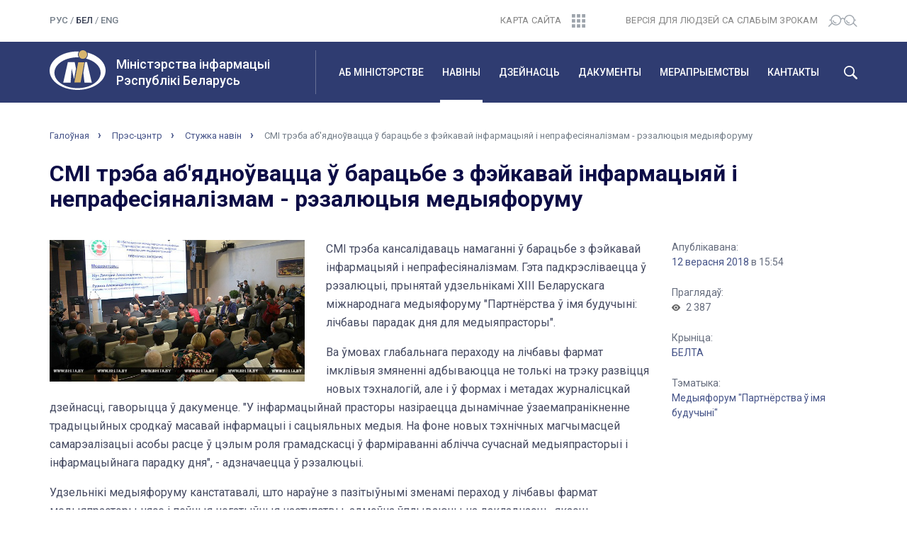

--- FILE ---
content_type: text/html; charset=UTF-8
request_url: http://mininform.gov.by/by/news/aktualna/smi-treba-ab-yadno-vatstsa-baratsbe-z-feykavay-infarmatsyyay-i-neprafesiyanalizmam-rezalyutsyya-medy/
body_size: 10121
content:
<!DOCTYPE html>
<html lang="ru">
<head>
<!-- Yandex.Metrika counter -->
<script type="text/javascript" >
   (function(m,e,t,r,i,k,a){m[i]=m[i]||function(){(m[i].a=m[i].a||[]).push(arguments)};
   m[i].l=1*new Date();k=e.createElement(t),a=e.getElementsByTagName(t)[0],k.async=1,k.src=r,a.parentNode.insertBefore(k,a)})
   (window, document, "script", "https://mc.yandex.ru/metrika/tag.js", "ym");

   ym(55274347, "init", {
        clickmap:true,
        trackLinks:true,
        accurateTrackBounce:true,
        webvisor:true
   });
</script>
<noscript><div><img src="https://mc.yandex.ru/watch/55274347" style="position:absolute; left:-9999px;" alt="" /></div></noscript>
<!-- /Yandex.Metrika counter -->

<meta charset="utf-8">
<meta http-equiv="X-UA-Compatible" content="IE=edge">
<meta name="viewport" content="width=device-width, initial-scale=1">
<title>СМІ трэба аб'ядноўвацца ў барацьбе з фэйкавай інфармацыяй і непрафесіяналізмам - рэзалюцыя медыяфоруму</title>
<link rel="icon" href="/bitrix/templates/mininf/favicon.ico" type="image/x-icon">
<link href="/bitrix/templates/mininf/css/bootstrap.min.css" rel="stylesheet">
<link rel="stylesheet" href="/bitrix/templates/mininf/css/slick.css">
<link rel="stylesheet" href="/bitrix/templates/mininf/css/slick-theme.css">
<link href="/bitrix/templates/mininf/css/style.css" rel="stylesheet">
<meta http-equiv="Content-Type" content="text/html; charset=UTF-8" />
<meta name="robots" content="index, follow" />
<link href="/bitrix/css/ez.partiallysightedplugin/uhpv-full.css?16825996881743" type="text/css"  rel="stylesheet" />
<link href="/bitrix/cache/css/s3/mininf/page_612eae3563bc0c98bf338c913794cef6/page_612eae3563bc0c98bf338c913794cef6_v1.css?16826086511115" type="text/css"  rel="stylesheet" />
<link href="/bitrix/cache/css/s3/mininf/template_07fdd14a86075ec5e00a976050d33fa2/template_07fdd14a86075ec5e00a976050d33fa2_v1.css?1682603020238" type="text/css"  data-template-style="true" rel="stylesheet" />
<script type="text/javascript" src="/bitrix/js/ez.partiallysightedplugin/jquery.min.js?168259974394840"></script>

<script src='/bitrix/js/ez.partiallysightedplugin/uhpv-full.min.js'></script>
<script>
                var uhe = 1,
                    lng = 'ru',
                    has = 0,
                    imgs = 1,
                    bg = 1,
                    hwidth = 0,
                    bgs = [1,2],
                    fonts = [14,16,18,20];

                function initPlugin() {uhpv(has);}
                document.addEventListener("DOMContentLoaded", initPlugin);
                lgs['ru']={
                    1:'Показать:',
                    2:'Отключить:',
                    3:'Размер шрифтов:',
                    4:'Изображения:',
                    5:'Фон:',
                    6:'Выключить',
                    7:'А',
                    8:'Х'
                };
            </script>
            <style>
                 
            </style>
            



<script type="text/javascript">var _ba = _ba || []; _ba.push(["aid", "d7f14efdef97ac42ff5eae24f1378530"]); _ba.push(["host", "mininform.gov.by"]); (function() {var ba = document.createElement("script"); ba.type = "text/javascript"; ba.async = true;ba.src = (document.location.protocol == "https:" ? "https://" : "http://") + "bitrix.info/ba.js";var s = document.getElementsByTagName("script")[0];s.parentNode.insertBefore(ba, s);})();</script>


</head>
<body class="lang-by">
	<header>
		<div class="header-top">
		<div class="container">
			<div class="row">
				<div class="col-lg-2 col-md-2 col-sm-3 col-xs-5">
					<div class="lang">
						<a href="/">рус</a> / <span class="active">бел</span> / <a href="/en/">eng</a> <!-- / <a href="/en/">eng</a>--> 					</div>
				</div>
				<div class="col-lg-2 col-lg-offset-4 col-md-2 col-md-offset-3 col-sm-3 col-sm-offset-0 col-xs-2 col-xs-offset-3">
					<div class="sitemap text-right">
						<a href="/by/sitemap/"><span>Карта сайта</span><img src="/bitrix/templates/mininf/img/sitemap.svg" alt=""></a>
					</div>
				</div>
				<div class="col-lg-4 col-md-5 col-sm-6 col-xs-2">
					<div class="visually-impaired text-right">
						<a href="javascript://" onclick="uvcl();$('<style></style>').appendTo($('head'));" class="ez-psp-link" alt="Версия для слабовидящих">
			<span>ВЕРСІЯ ДЛЯ ЛЮДЗЕЙ СА СЛАБЫМ ЗРОКАМ</span><img src="/bitrix/templates/mininf/img/bw-version.svg" alt=""></a>
          </a>					</div>
				</div>
			</div>
		</div>
	</div>
	<div class="wrap-main-menu">
		<div class="container">
			<div class="row">
				<div class="col-lg-4 col-md-4 col-sm-6 col-xs-9">
					<div class="logo-title-wrap">
						<div class="gerb">
							<a href="/by/">
								<img src="/bitrix/templates/mininf/img/mi_logo.svg" alt="" class="img-responsive">
							</a>	
						</div>
						<a href="/by/" class="logo-title">
							<h1>Міністэрства інфармацыі<br>Рэспублікі Беларусь</h1>
						</a>
					</div>
				</div>
				<div class="visible-sm col-sm-2 col-sm-offset-4 visible-xs col-xs-3">
					<div class="search-burger-wrap">
						<!--<button id="main-menu-search-mobile" type="button" class="visible-xs visible-sm"></button>-->
						<button class="navbar-toggle collapsed" type="button" data-toggle="collapse" data-target="#navbar" aria-expanded="false">
							<img src="/bitrix/templates/mininf/img/burger.svg" alt="">
						</button>					
					</div>
				</div>
				<div class="col-lg-8 col-md-8 col-sm-12 col-xs-12">
					<div class="main-menu-inner">
						<nav class="main-menu">
							<div id="navbar" class="navbar-collapse collapse" aria-expanded="true">
								<div id="search">
									<form action="/by/smart/" name="search">
										<div class="input-group">
											<input type="text" class="form-control" placeholder="Что будем искать?" value="" name="q">
											<input type="hidden" name="iblock" value="3" />
											<span class="input-group-btn">
												<button class="btn btn-default" type="submit">Найти</button>
											</span>
										</div>
									</form>
								</div>
								<ul class="nav navbar-nav">
<li class="parent"><a href="/by/about/">Аб міністэрстве</a><ul class="child"><li><a href="/by/about/management/">Кіраўніцтва</a></li><li><a href="/by/about/struktura/">Структура</a></li><li><a href="/by/about/polozhenie-o-ministerstve/">Палажэнне аб міністэрстве</a></li><li><a href="/by/about/vyshestoyashchiy-gosudarstvennyy-organ/">Вышэйстаячы дзяржаўны орган</a></li><li><a href="/by/about/podvedomstvennye-organizatsii/">Падведамасныя арганізацыі</a></li><li><a href="/by/about/istoriya/">Гісторыя</a></li></ul></li><li class="parent active"><a href="/by/news/">Навіны</a><ul class="child"><li class="current"><a href="/by/news/">Навіны</a></li><li><a href="/by/news/anons/">Анонсы</a></li><li><a href="/by/news/podpiska-na-novosti/">Падпіска на навіны</a></li></ul></li><li class="parent"><a href="/by/activities/">Дзейнасць</a><ul class="child"><li><a href="/by/activities/drukavanyya-smi/">Друкаваныя СМI</a></li><li><a href="/by/activities/elektronnyya-smi/">Электронныя СМI</a></li><li><a href="/by/activities/vydavetskaya-sprava/">Выдавецкая справа</a></li><li><a href="/by/activities/paligrafiya/">Паліграфія</a></li><li><a href="/by/activities/raspa-syudzhvanne-drukavanykh-vydannya/">Распаўсюджванне друкаваных выданняў</a></li><li><a href="/by/activities/mizhnarodnaya-dzeynasts/">Міжнародная дзейнасць</a></li><li><a href="/by/activities/gramadska-kansultaty-ny-savet/">Грамадска-кансультатыўны савет</a></li><li><a href="/by/activities/kamisiya-pa-supratsdzeyanni-karuptsyi/">Камісія па супрацьдзеянні карупцыі</a></li><li><a href="/by/activities/pytanni-yakiya-chasta-zadayuts-gramadzyane-i-yurydychnyya-asoby/">Пытанні, якія часта задаюць грамадзяне і юрыдычныя асобы</a></li><li><a href="/by/activities/statystyka-galiny/">Статыстыка галіны</a></li></ul></li><li class="parent"><a href="/by/documents/">Дакументы</a><ul class="child"><li><a href="/by/documents/reestry/">Рэестры</a></li><li><a href="/by/documents/zakony-i-kazy/">Законы і ўказы</a></li><li><a href="/by/documents/tekhnichnyya-narmaty-nyya-akty/">Тэхнічныя нарматыўныя акты</a></li><li><a href="/by/documents/pastanovy-i-zagady/">Пастановы і загады</a></li><li><a href="/by/documents/pagadnennya/">Пагадненні</a></li><li><a href="/by/documents/zakanada-stva-sfery-intelektualnay-ulasnastsi/">Заканадаўства ў сферы інтэлектуальнай уласнасці</a></li><li><a href="/by/documents/respublikanski-spis-ekstremistskikh-materyyala/">Рэспубліканскі спіс экстрэмісцкіх матэрыялаў</a></li></ul></li><li class="parent"><a href="/by/meropriyatiya/">Мерапрыемствы</a><ul class="child"><li><a href="/by/meropriyatiya/festyvali-i-vystavy/">Фестывалі і выставы</a></li><li><a href="/by/meropriyatiya/konkursy-v-ramkakh-realizatsii-gosprogramm/">Конкурсы ў рамках рэалізацыі дзяржпраграм</a></li><li><a href="/by/meropriyatiya/tvorchyya-konkursy/">Творчыя конкурсы</a></li><li><a href="/by/meropriyatiya/belaruski-mizhnarodny-medyyaforum-partnyerstva-imya-buduchyni/">Беларускі міжнародны медыяфорум &quot;Партнёрства ў імя будучыні&quot;</a></li><li><a href="/by/meropriyatiya/respublikanski-konkurs-natsyyanalnaya-litaraturnaya-premiya/">Рэспубліканскі конкурс ”Нацыянальная літаратурная прэмія“</a></li><li><a href="/by/meropriyatiya/dlya-detey/"> Для дзяцей</a></li><li><a href="/by/meropriyatiya/2018-god-maloy-radzimy/">Год малой Радзімы</a></li></ul></li><li class="parent"><a href="/by/contact/">Кантакты</a><ul class="child"><li><a href="/by/contact/schedule/">Рэжым працы і графік правядзення «прамых тэлефонных ліній»</a></li><li><a href="/by/contact/grafik-priema/">Графік прыёму</a></li><li><a href="/by/contact/web-request/">Электронныя звароты</a></li><li><a href="/by/contact/administrativnye-protsedury/">Адміністратыўныя працэдуры</a></li><li><a href="/by/contact/">Кантакты</a></li></ul>							</div>
						</nav>
					</div>
					<button id="main-menu-search" type="button" class="hidden-xs hidden-sm"></button>
					<button id="main-menu-close" type="button" class="hidden hidden-xs hidden-sm"></button>
				</div>
			</div>
		</div>
	</div>
<!--	<div id="search">
		<div class="container">
			<div class="row">

			</div>
		</div>
	</div>-->
</header>
<div id="breadcrumbs">
	<div class="container">
		<div class="row">
			<div class="col-lg-12 col-md-12 col-sm-12 col-xs-12">
				<div class="breadcrumbs-wrap">
					<ul class="breadcrumbs">
				<li><a href="/by/">Галоўная</a></li>
				<li><a href="/by/news/">Прэс-цэнтр</a></li>
				<li><a href="/by/news/stuzhka-navin/">Стужка навін</a></li>
				<li class="active">СМІ трэба аб'ядноўвацца ў барацьбе з фэйкавай інфармацыяй і непрафесіяналізмам - рэзалюцыя медыяфоруму</li></ul>				</div>
			</div>
		</div>
	</div>
</div>

<div id="content" class="one-news">
	<div class="container">
		<div class="row">
			<div class="col-lg-12 col-md-12 col-sm-12 col-xs-12">
				<div class="block-title">
					<h1 class="title-32">СМІ трэба аб'ядноўвацца ў барацьбе з фэйкавай інфармацыяй і непрафесіяналізмам - рэзалюцыя медыяфоруму</h1>
				</div>
			</div>
		</div>
		<div class="row">
			<div class="col-lg-9 col-md-9 col-sm-12 col-xs-12">
				<div class="one-news-content">
					<img src="/upload/iblock/3a8/3a88a3dc8434c41f02dbbdcbdf059f8f.jpg" class="detail-picture">					<p>
	 СМІ трэба кансалідаваць намаганні ў барацьбе з фэйкавай інфармацыяй і непрафесіяналізмам. Гэта падкрэсліваецца ў рэзалюцыі, прынятай удзельнікамі XIII Беларускага міжнароднага медыяфоруму "Партнёрства ў імя будучыні: лічбавы парадак дня для медыяпрасторы".
</p>
<p>
</p>
<p>
	 Ва ўмовах глабальнага пераходу на лічбавы фармат імклівыя змяненні адбываюцца не толькі на трэку развіцця новых тэхналогій, але і ў формах і метадах журналісцкай дзейнасці, гаворыцца ў дакуменце. "У інфармацыйнай прасторы назіраецца дынамічнае ўзаемапранікненне традыцыйных сродкаў масавай інфармацыі і сацыяльных медыя. На фоне новых тэхнічных магчымасцей самарэалізацыі асобы расце ў цэлым роля грамадскасці ў фарміраванні аблічча сучаснай медыяпрасторыі і інфармацыйнага парадку дня", - адзначаецца ў рэзалюцыі.
</p>
<p>
</p>
<p>
	 Удзельнікі медыяфоруму канстатавалі, што нараўне з пазітыўнымі зменамі пераход у лічбавы фармат медыяпрасторы нясе і пэўныя негатыўныя наступствы, адмоўна ўплываючы на дакладнасць, якасць, аб'ектыўнасць інфармацыйных патокаў. Сёння стаіць пытанне не проста аб барацьбе з фэйкавай інфармацыяй і непрафесійнымі падыходамі да асвятлення сур'ёзнай праблематыкі, але аб забеспячэнні інфармацыйнай экалогіі і інфармацыйнай абароне асобы. "У гэтых умовах вельмі важным бачыцца захаванне аўтарытэту і пазіцый традыцыйных сродкаў масавай інфармацыі - друкаваных і электронных - як суб'ектаў інфармацыйнага поля, якія ў поўнай меры здольны несці адказнасць перад грамадствам за якасць, паўнату і дакладнасць прадастаўленай інфармацыі, маюць магчымасці забяспечваць прафесійны падыход да стварэння і распаўсюджвання інфармацыйнай прадукцыі", - гаворыцца ў дакуменце.
</p>
<p>
</p>
<p>
	 Падкрэсліваючы асаблівую заклапочанасць ростам аб'ёмаў распаўсюджвання фэйкавай і забароненай інфармацыі, уключаючы экстрэмісцкія матэрыялы, прапаганду насілля і іншыя непрымальныя ў любым грамадстве інфармацыйныя прадукты, удзельнікі Беларускага міжнароднага медыяфоруму заявілі аб недапушчальнасці выкарыстання сродкаў масавай інфармацыі і сацыяльных медыя ў якасці пляцовак для фарміравання ў грамадстве нянавісці, ксенафобскіх настрояў, культывавання расавай і іншых форм нецярпімасці, насілля.
</p>
<p>
</p>
<p>
	 Удзельнікі форуму лічаць, што для забеспячэння паспяховага, на карысць грамадства, развіцця інфармацыйнай прасторы ва ўмовах глабальнага пераходу на лічбавы фармат неабходна прадоўжыць практыку абмену вопытам, распрацоўкі і рэалізацыі значных сумесных праектаў, накіраваных на ўмацаванне пазіцый традыцыйных сродкаў масавай інфармацыі і іх лічбавую трансфармацыю ў адпаведнасці з сучаснымі тэндэнцыямі. Таксама, лічачы забеспячэнне інфармацыйнай бяспекі грамадства адной з прыярытэтных задач супрацоўніцтва краін, трэба актывізаваць узаемадзеянне і абмен вопытам спецыялістаў медыйнай сферы па гэтай праблематыцы.
</p>
<p>
</p>
<p>
	 XIII Беларускі міжнародны медыяфорум "Партнёрства ў імя будучыні: лічбавы парадак дня для медыяпрасторы" праходзіць 11-14 верасня ў Мінску. У ім прымаюць удзел каля 300 чалавек, прадстаўнікі амаль 30 краін. Мерапрыемства праводзіцца ў кантэксце рэалізацыі задач пераводу ў лічбавы фармат прасторы Еўразійскага эканамічнага саюза, пабудовы лічбавай эканомікі і інфармацыйнага грамадства ў Беларусі, якасных змяненняў у дзейнасці сучасных медыя. Пры гэтым асаблівая ўвага ўдзелена лічбавым фарматам работы СМІ, укараненню новых тэхналогій медыяменеджменту, а таксама трансгранічным інфармацыйным выклікам і пагрозам, што спараджаюцца актыўным уваходжаннем у грамадскае жыццё шматлікіх сеткавых выданняў.-0-
</p>				</div>
			</div>
			<div class="col-lg-3 col-md-3 col-sm-12 col-xs-12">
				<div class="on-properties">
					<div class="on-prop-wrap">
						<div class="on-prop-name">Апублікавана:</div>
						<div class="on-prop-content"><a href="/by/news/?time=Y&period-from=2018-09-12&period-to=2018-09-12">12 верасня 2018</a> в 15:54</div>
					</div>
					<div class="on-prop-wrap">
						<div class="on-prop-name">Праглядаў:</div>
						<div class="on-prop-content views">2 387</div>
					</div>
										<div class="on-prop-wrap">
						<div class="on-prop-name">Крыніца:</div>
						<div class="on-prop-content"><a href="/by/news/?tags=Y&name=ISTOCHNIK&value=6507">БЕЛТА</a></div>
					</div>
										<div class="on-prop-wrap">
						<div class="on-prop-name">Тэматыка:</div>
						<div class="on-prop-content"><a href="/by/news/?tags=Y&name=THEAMS&value=6551">Медыяфорум &quot;Партнёрства ў імя будучыні&quot;</a></div>
					</div>
										
				</div>
			</div>
			<div class="col-lg-12 col-md-12 col-sm-12 col-xs-12">
				<div class="back-to-list">
					<a href="../">Да спісу ўсiх навін</a>
				</div>
			</div>
		</div>		<div id="banners">
			<div class="row">
	<div class="col-lg-12 col-md-12 col-sm-12 col-xs-12">
		<div class="banners-slider-wrap">
			<div class="banners-prev banners-nav"></div>
			<div id="banners-slider">
							<div class="banners-item">
					<a href="http://xn----7sbgfh2alwzdhpc0c.xn--90ais/RatingPortal/OrgCardForUser?id=165">
						<img src="/upload/iblock/ae8/ae84de4407bdc5ce252e918974c2ead3.jpg" alt="" class="banner-image">
						<span class="banner-title">Партал рэйтынгавай ацэнкі</span>
					</a>
				</div>
							<div class="banners-item">
					<a href="https://president.gov.by/ru/documents/ukaz-no-375-ot-27-noyabrya-2023-g">
						<img src="/upload/iblock/c01/53q2pi4k2wu3rkyl5lus92aw366io8og.jpg" alt="" class="banner-image">
						<span class="banner-title">.</span>
					</a>
				</div>
							<div class="banners-item">
					<a href="http://sdgs.by/by/">
						<img src="/upload/iblock/f1f/f1fdabf31d6c38f82be9960b9c805f14.jpg" alt="" class="banner-image">
						<span class="banner-title">Мэты ўстойлівага развіцця ў Беларусі</span>
					</a>
				</div>
							<div class="banners-item">
					<a href="https://www.mpt.gov.by/ru/biometricheskie-dokumenty-respubliki-belarus">
						<img src="/upload/iblock/c90/c905150864490c76dd2a1a7fad39a97d.jpg" alt="" class="banner-image">
						<span class="banner-title">Біяметрычныя дакументы Рэспублікі Беларусь</span>
					</a>
				</div>
						</div>
			<div class="banners-next banners-nav"></div>
		</div>
	</div>
</div>		</div>
	</div>
</div>
<footer>
	<div class="container">
		<div class="row footer-top">
			<div class="hidden-lg col-md-12 col-sm-12 col-xs-12 text-center">
				<div class="footer-title">Министерство информации <span class="br479"><br></span>Республики Беларусь</div>
			</div>
			<div class="col-lg-4 col-md-4 col-sm-12 col-xs-12">
				<div class="logo-title-wrap">
					<div class="gerb visible-lg">
						<a href="/by/">
							<img src="/bitrix/templates/mininf/img/mi_logo.svg" alt="" class="img-responsive">
						</a>
					</div>
					<div class="footer-addres">Пр-т Пераможцаў, 11, 220004, г. Мінск.&nbsp;&nbsp;<span class="hidden-sm hidden-xs"><br></span><span class="br479"><br></span>Прыёмная: <a href="tel:+375172039231">+375 (17) 203-92-31</a></div>
				</div>
			</div>
			<div class="col-lg-4 col-md-4 col-sm-12 col-xs-12">
				<div class="footer-control-addres">Аддзел дакументазвароту і матэрыяльнага забеспячэння: <span class="hidden-sm hidden-xs"><br /></span><a href="tel:+375173063290">+375 (17) 306-32-90</a>&nbsp;&nbsp;<span class="br479"><br></span>Факс: <a href="tel:+375172033435">+375 (17) 203-34-35</a></div>
			</div>
			<div class="col-lg-4 col-md-4 col-sm-12 col-xs-12">
				<div class="footer-email-press">E-mail: info@mininform.gov.by&nbsp;&nbsp;&nbsp;<!--<span class="hidden-sm hidden-xs"><br /></span><span class="br479"><br></span>Прэс-служба:: <a href="tel:375172039233">+375 (17) 203-92-33</a>--></div>
			</div>
		</div>
		<div class="row">
			<hr>
			<ul class="footer-menu-wrap">
<li class="footer-parent-item col-lg-2 col-md-2 col-sm-4 col-xs-6"><a href="/by/about/">Аб міністэрстве</a><ul class="footer-child hidden-sm hidden-xs"><li class="footer-child-item"><a href="/by/about/management/" class="">Кіраўніцтва</a><li class="footer-child-item"><a href="/by/about/struktura/" class="">Структура</a><li class="footer-child-item"><a href="/by/about/polozhenie-o-ministerstve/" class="">Палажэнне аб міністэрстве</a><li class="footer-child-item"><a href="/by/about/vyshestoyashchiy-gosudarstvennyy-organ/" class="">Вышэйстаячы дзяржаўны орган</a><li class="footer-child-item"><a href="/by/about/podvedomstvennye-organizatsii/" class="">Падведамасныя арганізацыі</a><li class="footer-child-item"><a href="/by/about/istoriya/" class="">Гісторыя</a></ul></li><li class="footer-parent-item col-lg-2 col-md-2 col-sm-4 col-xs-6"><a href="/by/news/">Навіны</a><ul class="footer-child hidden-sm hidden-xs"><li class="footer-child-item"><a href="/by/news/" class="">Навіны</a><li class="footer-child-item"><a href="/by/news/anons/" class="">Анонсы</a><li class="footer-child-item"><a href="/by/news/podpiska-na-novosti/" class="">Падпіска на навіны</a></ul></li><li class="footer-parent-item col-lg-2 col-md-2 col-sm-4 col-xs-6"><a href="/by/activities/">Дзейнасць</a><ul class="footer-child hidden-sm hidden-xs"><li class="footer-child-item"><a href="/by/activities/drukavanyya-smi/" class="">Друкаваныя СМI</a><li class="footer-child-item"><a href="/by/activities/elektronnyya-smi/" class="">Электронныя СМI</a><li class="footer-child-item"><a href="/by/activities/vydavetskaya-sprava/" class="">Выдавецкая справа</a><li class="footer-child-item"><a href="/by/activities/paligrafiya/" class="">Паліграфія</a><li class="footer-child-item"><a href="/by/activities/raspa-syudzhvanne-drukavanykh-vydannya/" class="">Распаўсюджванне друкаваных выданняў</a><li class="footer-child-item"><a href="/by/activities/mizhnarodnaya-dzeynasts/" class="">Міжнародная дзейнасць</a><li class="footer-child-item"><a href="/by/activities/gramadska-kansultaty-ny-savet/" class="">Грамадска-кансультатыўны савет</a><li class="footer-child-item"><a href="/by/activities/kamisiya-pa-supratsdzeyanni-karuptsyi/" class="">Камісія па супрацьдзеянні карупцыі</a><li class="footer-child-item"><a href="/by/activities/pytanni-yakiya-chasta-zadayuts-gramadzyane-i-yurydychnyya-asoby/" class="">Пытанні, якія часта задаюць грамадзяне і юрыдычныя асобы</a><li class="footer-child-item"><a href="/by/activities/statystyka-galiny/" class="">Статыстыка галіны</a></ul></li><li class="footer-parent-item col-lg-2 col-md-2 col-sm-4 col-xs-6"><a href="/by/documents/">Дакументы</a><ul class="footer-child hidden-sm hidden-xs"><li class="footer-child-item"><a href="/by/documents/reestry/" class="">Рэестры</a><li class="footer-child-item"><a href="/by/documents/zakony-i-kazy/" class="">Законы і ўказы</a><li class="footer-child-item"><a href="/by/documents/tekhnichnyya-narmaty-nyya-akty/" class="">Тэхнічныя нарматыўныя акты</a><li class="footer-child-item"><a href="/by/documents/pastanovy-i-zagady/" class="">Пастановы і загады</a><li class="footer-child-item"><a href="/by/documents/pagadnennya/" class="">Пагадненні</a><li class="footer-child-item"><a href="/by/documents/zakanada-stva-sfery-intelektualnay-ulasnastsi/" class="">Заканадаўства ў сферы інтэлектуальнай уласнасці</a><li class="footer-child-item"><a href="/by/documents/respublikanski-spis-ekstremistskikh-materyyala/" class="">Рэспубліканскі спіс экстрэмісцкіх матэрыялаў</a></ul></li><li class="footer-parent-item col-lg-2 col-md-2 col-sm-4 col-xs-6"><a href="/by/meropriyatiya/">Мерапрыемствы</a><ul class="footer-child hidden-sm hidden-xs"><li class="footer-child-item"><a href="/by/meropriyatiya/festyvali-i-vystavy/" class="">Фестывалі і выставы</a><li class="footer-child-item"><a href="/by/meropriyatiya/konkursy-v-ramkakh-realizatsii-gosprogramm/" class="">Конкурсы ў рамках рэалізацыі дзяржпраграм</a><li class="footer-child-item"><a href="/by/meropriyatiya/tvorchyya-konkursy/" class="">Творчыя конкурсы</a><li class="footer-child-item"><a href="/by/meropriyatiya/belaruski-mizhnarodny-medyyaforum-partnyerstva-imya-buduchyni/" class="">Беларускі міжнародны медыяфорум &quot;Партнёрства ў імя будучыні&quot;</a><li class="footer-child-item"><a href="/by/meropriyatiya/respublikanski-konkurs-natsyyanalnaya-litaraturnaya-premiya/" class="">Рэспубліканскі конкурс ”Нацыянальная літаратурная прэмія“</a><li class="footer-child-item"><a href="/by/meropriyatiya/dlya-detey/" class=""> Для дзяцей</a><li class="footer-child-item"><a href="/by/meropriyatiya/2018-god-maloy-radzimy/" class="">Год малой Радзімы</a></ul></li><li class="footer-parent-item col-lg-2 col-md-2 col-sm-4 col-xs-6"><a href="/by/contact/">Кантакты</a><ul class="footer-child hidden-sm hidden-xs"><li class="footer-child-item"><a href="/by/contact/schedule/" class="">Рэжым працы і графік правядзення «прамых тэлефонных ліній»</a><li class="footer-child-item"><a href="/by/contact/grafik-priema/" class="">Графік прыёму</a><li class="footer-child-item"><a href="/by/contact/web-request/" class="">Электронныя звароты</a><li class="footer-child-item"><a href="/by/contact/administrativnye-protsedury/" class="">Адміністратыўныя працэдуры</a><li class="footer-child-item"><a href="/by/contact/" class="">Кантакты</a></ul>		</div>
		<div class="row">
			<div class="col-lg-12 col-md-12 col-sm-12 col-xs-12">
				<div class="footer-bottom">
					<div class="row">
						<div class="col-lg-3 col-lg-push-9 col-md-2 col-md-push-10 col-sm-12 col-xs-12">
							<div class="social-network">
									<a href="https://t.me/mininform" class="Тelegram" target="_blank"></a>
							</div>
						</div>	
						<div class="col-lg-5 col-lg-pull-3 col-md-5 col-md-pull-2 col-sm-7 col-xs-12">
							<div class="copyright">
								© 2018, Міністэрства інфармацыі Рэспублікі Беларусь.<br>
Пры цытаванні матэрыялаў спасылка на сайт абавязковая.							</div>
						</div>
						<div class="col-lg-4 col-lg-pull-3 col-md-5 col-md-pull-2 col-sm-5 col-xs-12">
							<div class="developer">Распрацоўка сайта: <a href="http://genshtab.by" target="_blank">агенцтва “Генштаб”</a></div>
						</div>			
					</div>
				</div>
			</div>
		</div>
	</div>
</footer>
<div id="button-up">
</div>
<script src="https://ajax.googleapis.com/ajax/libs/jquery/3.3.1/jquery.min.js"></script>
<script src="/bitrix/templates/mininf/js/jquery-ui.min.js"></script>
<script src="/bitrix/templates/mininf/js/bootstrap.min.js"></script>
<script src="/bitrix/templates/mininf/js/slick.min.js"></script>
<script src="/bitrix/templates/mininf/js/custom.js" type="text/javascript"></script>
<!-- Global site tag (gtag.js) - Google Analytics -->
<script async src="https://www.googletagmanager.com/gtag/js?id=UA-112720833-1"></script>
<script>
  window.dataLayer = window.dataLayer || [];
  function gtag(){dataLayer.push(arguments);}
  gtag('js', new Date());

  gtag('config', 'UA-112720833-1');
</script>
</body>
</html>

--- FILE ---
content_type: image/svg+xml
request_url: http://mininform.gov.by/bitrix/templates/mininf/img/search_icon.svg
body_size: 742
content:
<svg width="19" height="19" viewBox="0 0 19 19" fill="none" xmlns="http://www.w3.org/2000/svg">
<path fill-rule="evenodd" clip-rule="evenodd" d="M11.9086 13.6838C10.6759 14.5622 9.16762 15.0789 7.53869 15.0789C3.37519 15.0789 0 11.7034 0 7.53947C0 3.37553 3.37519 0 7.53869 0C11.7022 0 15.0774 3.37553 15.0774 7.53947C15.0774 9.16857 14.5607 10.677 13.6824 11.9098L18.6356 16.8635C19.1235 17.3515 19.1195 18.1324 18.6354 18.6165L18.6146 18.6373C18.1318 19.1202 17.3457 19.1215 16.8618 18.6375L11.9086 13.6838ZM7.53869 13.3049C10.7225 13.3049 13.3036 10.7237 13.3036 7.53947C13.3036 4.35528 10.7225 1.77399 7.53869 1.77399C4.35483 1.77399 1.77381 4.35528 1.77381 7.53947C1.77381 10.7237 4.35483 13.3049 7.53869 13.3049Z" fill="white"/>
</svg>


--- FILE ---
content_type: application/javascript
request_url: http://mininform.gov.by/bitrix/templates/mininf/js/custom.js
body_size: 1753
content:
jQuery(function($){
	'use strict';
	var containerWidth = $(".container").width();
	$("#main-menu-search").click(function(){
		$("#main-menu-search, #main-menu-close").toggleClass('hidden');
		$("#navbar > ul.nav.navbar-nav").toggle('fade', 200, function(){
			$("#search").toggle('fade', 300);	
		});
	});
	
	$("#main-menu-close").click(function(){
		$("#search").toggle('fade', 200, function(){
			$("#navbar > ul.nav.navbar-nav").toggle('fade', 300);	
		});
		$("#main-menu-search, #main-menu-close").toggleClass('hidden');
	});
	
	$("#links-slider").slick({
		infinite: true,
		autoplay: true,
		autoplaySpeed: 3000,
		slidesToShow: 6,
		slidesToScroll: 1,
		arrows: true,
		prevArrow: $(".links-prev"),
		nextArrow: $(".links-next"),
		responsive: [
			{
				breakpoint: 1199,
				settings: {
					slidesToShow: 4,
					slidesToScroll: 1
				}
			},
			{
				breakpoint: 991,
				settings: {
					slidesToShow: 3,
					slidesToScroll: 1
				}
			},
			{
				breakpoint: 767,
				settings: {
					slidesToShow: 2,
					slidesToScroll: 1,
					arrows: false,
					touchThreshold: 10
				}
			},
			{
				breakpoint: 479,
				settings: {
					slidesToShow: 1,
					slidesToScroll: 1,
					arrows: false
				}
			}
		]
	});
	
	$("#banners-slider").slick({
		infinite: true,
		autoplay: true,
		autoplaySpeed: 10000,
		slidesToShow: 4,
		slidesToScroll: 1,
		arrows: true, 
		prevArrow: $(".banners-prev"),
		nextArrow: $(".banners-next"),
		responsive: [
			{
				breakpoint: 1199,
				settings: {
					slidesToShow: 4,
					slidesToScroll: 1
				}
			},
			{
				breakpoint: 991,
				settings: {
					slidesToShow: 3,
					slidesToScroll: 1
				}
			},
			{
				breakpoint: 767,
				settings: {
					slidesToShow: 2,
					slidesToScroll: 1,
					arrows: false,
					touchThreshold: 10
				}
			},
			{
				breakpoint: 479,
				settings: {
					slidesToShow: 1,
					slidesToScroll: 1,
					arrows: false
				}
			}
		]
	});
	
	$("#news-slider").slick({
		arrows: true,
		prevArrow: $(".slide-prev"),
		nextArrow: $(".slide-next"),
		fade: true,
		speed: 1000,
		autoplay: true,
		autoplaySpeed: 5000
	});
	
	$(".activities-title-wrap a.parent").click(function(){
		$(this).parent().parent(".activities-wrap").click();
		return false;
	});
	
	$(".activities-wrap").click(function(){
		if($(this).find(".activities-title-wrap a").hasClass('parent')){
			$(this).toggleClass('expanded');
			$(this).find(".activities-list-wrap").slideToggle(500);
		}
	});
	
	$(".activities-list-item > a.parent").click(function(){
		$(this).toggleClass('expanded');
		$(this).next(".activities-sublist-wrap").slideToggle(300);
		return false;
	});
	
	if(containerWidth >= 940){
		if(('ontouchstart' in window)) {
			$("#navbar > ul > li.parent > a").click(function(){
				$(this).next(".child").css('opacity','1').slideToggle(300,'linear').parent().siblings().find(".child").slideUp(300);
				return false;
			});
    	}
		else {
			$("#navbar > ul > li").hover(
				function(){
					if($(this).children(".child").length > 0){
						$(this).find(".child").css('display','block').animate({opacity:1},100);
					}
					else {
						$(this).children("a").css('borderBottomColor','#fff');
					}
				},
				function(){
					if($(this).children(".child").length > 0){
						$(this).find(".child").animate({opacity:0},100,'linear',function(){
							$(this).css('display','none');
						});
					}
					else {
						$(this).children("a").css('borderBottomColor','transparent');
					}
				}
			);
		}
	}
	else if(containerWidth === 720){
		$("#navbar > ul > li.parent > a").click(function(){
			$(this).next(".child").slideToggle(300,'linear').parent().siblings().find(".child").slideUp(300);
			return false;
		});
	}
	else {
		$("#navbar > ul > li.parent > a").click(function(){
			$(this).parent().toggleClass('expanded');
			$(this).next(".child").slideToggle(300,'linear');
			$(this).parent().siblings().find(".child").slideUp(300);
			return false;
		});
	}
	$('#submenu_dd_button').click(function(){
		$('.submenu-wrap').slideToggle();
	});
	$('.file-upload input[type="file"]').change(function(){
		var filename = $(this).val().replace(/.*\\/, "");
		$(this).parent().parent().next('.file-text').text(filename);
	});
	$('.activate-form').click(function(){
		var target = $(this).data('target');
		$(this).addClass('active').siblings('.activate-form').removeClass('active');
		//alert(target);
		$('#' + target).fadeIn().siblings('form').fadeOut();
	});

    $(window).scroll(function () {
		if ($(this).scrollTop() > 50) {
			$('#button-up').fadeIn();
		} else {
			$('#button-up').fadeOut();
		}
	});

	$('#button-up').click(function () {
		$('body,html').animate({
			scrollTop: 0
		}, 500);
		return false;
	});


	$("body").on("click",".show-more-news",function(){
		var loadP = parseInt($(this).attr("data-page")),
			tmp = parseInt($(this).attr("data-page")) + parseInt(1),
			numP = $(this).attr("data-page", tmp),
			timeP = $(".dn-item-date").last().attr("data-time"),
			queSt = $(this).attr("data-str"),
			sectP = $(this).attr("data-section"),
			inf = $(this).attr("data-inf");
		$.getJSON("/include/news_ajax.php?PAGEN_1=" + loadP + "&" + queSt, {"ajax": "Y", "time": timeP, "section": sectP, "inf": inf}, function(data){
			console.log(data);
			if(data.DIV == "close")
			{
				$(".list-news-block").append(data.HTML.NEW)
				$(".list-news-block").append(data.HTML.OLD)
			}
			else
			{
				$(".list-news-block .daily-news-wrap").last().append(data.HTML.OLD)
				$(".list-news-block").append(data.HTML.NEW)
			}
			if(data.CLOSE_BUTT)
				$(".show-more-news").parent().parent().remove();
		})
/*
		$.post("/include/news_ajax.php?PAGEN_1=" + tmp + "&" + queSt, {"ajax": "Y", "time": timeP}, function(data){
			$(".list-news-block .daily-news-wrap").last().append(data)
		})
*/
		
// 		console.log(timeP)
	})
});


--- FILE ---
content_type: image/svg+xml
request_url: http://mininform.gov.by/bitrix/templates/mininf/img/back-to-list.svg
body_size: 935
content:
<svg width="15" height="10" viewBox="0 0 15 10" fill="none" xmlns="http://www.w3.org/2000/svg" xmlns:xlink="http://www.w3.org/1999/xlink">
<rect width="15" height="10" fill="url(#pattern0)"/>
<defs>
<pattern id="pattern0" patternContentUnits="objectBoundingBox" width="1" height="1">
<use xlink:href="#image0" transform="scale(0.0666667 0.1)"/>
</pattern>
<image id="image0" width="15" height="10" xlink:href="[data-uri]"/>
</defs>
</svg>
